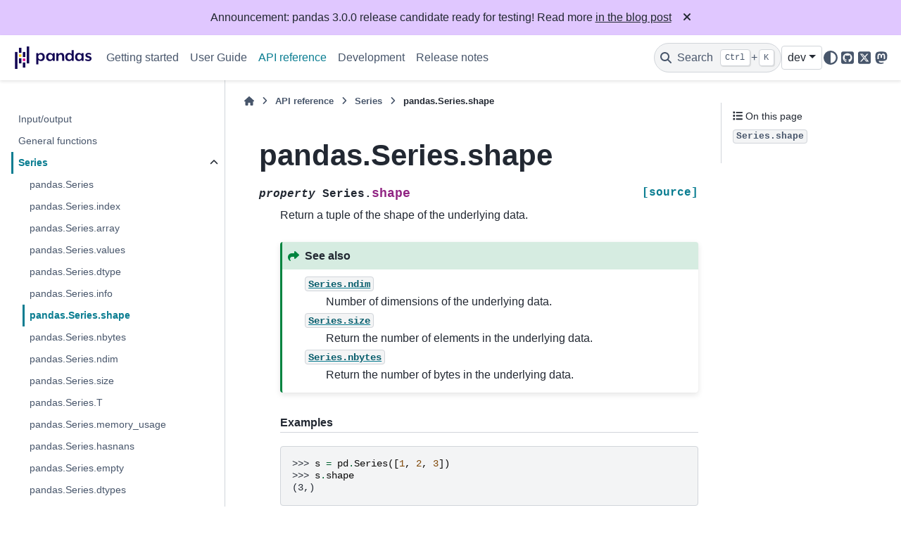

--- FILE ---
content_type: text/html
request_url: https://pandas.pydata.org/docs/dev/reference/api/pandas.Series.shape.html
body_size: 8168
content:

<!DOCTYPE html>


<html lang="en" data-content_root="../../" >

  <head>
    <meta charset="utf-8" />
    <meta name="viewport" content="width=device-width, initial-scale=1.0" /><meta name="viewport" content="width=device-width, initial-scale=1" />

    <title>pandas.Series.shape &#8212; pandas 3.0.0rc2+12.g60ff5221a0 documentation</title>
  
  
  
  <script data-cfasync="false">
    document.documentElement.dataset.mode = localStorage.getItem("mode") || "";
    document.documentElement.dataset.theme = localStorage.getItem("theme") || "";
  </script>
  <!--
    this give us a css class that will be invisible only if js is disabled
  -->
  <noscript>
    <style>
      .pst-js-only { display: none !important; }

    </style>
  </noscript>
  
  <!-- Loaded before other Sphinx assets -->
  <link href="../../_static/styles/theme.css?digest=956a7be408686d7d6a7b" rel="stylesheet" />
<link href="../../_static/styles/pydata-sphinx-theme.css?digest=956a7be408686d7d6a7b" rel="stylesheet" />

    <link rel="stylesheet" type="text/css" href="../../_static/pygments.css?v=03e43079" />
    <link rel="stylesheet" type="text/css" href="../../_static/plot_directive.css" />
    <link rel="stylesheet" type="text/css" href="../../_static/copybutton.css?v=76b2166b" />
    <link rel="stylesheet" type="text/css" href="../../_static/sphinx-design.min.css?v=95c83b7e" />
    <link rel="stylesheet" type="text/css" href="../../_static/css/getting_started.css?v=8d8a0ed4" />
    <link rel="stylesheet" type="text/css" href="../../_static/css/pandas.css?v=b7db95b1" />
  
  <!-- So that users can add custom icons -->
  <script src="../../_static/scripts/fontawesome.js?digest=956a7be408686d7d6a7b"></script>
  <!-- Pre-loaded scripts that we'll load fully later -->
  <link rel="preload" as="script" href="../../_static/scripts/bootstrap.js?digest=956a7be408686d7d6a7b" />
<link rel="preload" as="script" href="../../_static/scripts/pydata-sphinx-theme.js?digest=956a7be408686d7d6a7b" />

    <script src="../../_static/documentation_options.js?v=2cefe129"></script>
    <script src="../../_static/doctools.js?v=9bcbadda"></script>
    <script src="../../_static/sphinx_highlight.js?v=dc90522c"></script>
    <script src="../../_static/clipboard.min.js?v=a7894cd8"></script>
    <script src="../../_static/copybutton.js?v=f281be69"></script>
    <script src="../../_static/design-tabs.js?v=f930bc37"></script>
    <script data-domain="pandas.pydata.org" defer="defer" src="https://views.scientific-python.org/js/script.js"></script>
    <script src="https://cdn.jsdelivr.net/npm/@jupyter-widgets/html-manager@^1.0.1/dist/embed-amd.js"></script>
    <script>DOCUMENTATION_OPTIONS.pagename = 'reference/api/pandas.Series.shape';</script>
    <script>
        DOCUMENTATION_OPTIONS.theme_version = '0.16.1';
        DOCUMENTATION_OPTIONS.theme_switcher_json_url = 'https://pandas.pydata.org/versions.json';
        DOCUMENTATION_OPTIONS.theme_switcher_version_match = 'dev';
        DOCUMENTATION_OPTIONS.show_version_warning_banner =
            false;
        </script>
    <link rel="icon" href="../../_static/favicon.ico"/>
    <link rel="index" title="Index" href="../../genindex.html" />
    <link rel="search" title="Search" href="../../search.html" />
    <link rel="next" title="pandas.Series.nbytes" href="pandas.Series.nbytes.html" />
    <link rel="prev" title="pandas.Series.info" href="pandas.Series.info.html" />
  <meta name="viewport" content="width=device-width, initial-scale=1"/>
  <meta name="docsearch:language" content="en"/>
  <meta name="docsearch:version" content="3.0.0rc2+12.g60ff5221a0" />
  </head>
  
  
  <body data-bs-spy="scroll" data-bs-target=".bd-toc-nav" data-offset="180" data-bs-root-margin="0px 0px -60%" data-default-mode="">

  
  
  <div id="pst-skip-link" class="skip-link d-print-none"><a href="#main-content">Skip to main content</a></div>
  
  <div id="pst-scroll-pixel-helper"></div>
  
  <button type="button" class="btn rounded-pill" id="pst-back-to-top">
    <i class="fa-solid fa-arrow-up"></i>Back to top</button>

  
  <dialog id="pst-search-dialog">
    
<form class="bd-search d-flex align-items-center"
      action="../../search.html"
      method="get">
  <i class="fa-solid fa-magnifying-glass"></i>
  <input type="search"
         class="form-control"
         name="q"
         placeholder="Search the docs ..."
         aria-label="Search the docs ..."
         autocomplete="off"
         autocorrect="off"
         autocapitalize="off"
         spellcheck="false"/>
  <span class="search-button__kbd-shortcut"><kbd class="kbd-shortcut__modifier">Ctrl</kbd>+<kbd>K</kbd></span>
</form>
  </dialog>

  <div class="pst-async-banner-revealer d-none">
  <aside id="bd-header-version-warning" class="d-none d-print-none" aria-label="Version warning"></aside>
  <aside class="bd-header-announcement d-print-none d-none" aria-label="Announcement" data-pst-announcement-url="https://raw.githubusercontent.com/pandas-dev/pandas/main/doc/_templates/docs-announcement-banner.html"></aside>
</div>

  
    <header class="bd-header navbar navbar-expand-lg bd-navbar d-print-none">
<div class="bd-header__inner bd-page-width">
  <button class="pst-navbar-icon sidebar-toggle primary-toggle" aria-label="Site navigation">
    <span class="fa-solid fa-bars"></span>
  </button>
  
  
  <div class=" navbar-header-items__start">
    
      <div class="navbar-item">

  
    
  

<a class="navbar-brand logo" href="../../index.html">
  
  
  
  
  
    
    
      
    
    
    <img src="../../_static/pandas.svg" class="logo__image only-light" alt="pandas 3.0.0rc2+12.g60ff5221a0 documentation - Home"/>
    <img src="https://pandas.pydata.org/static/img/pandas_white.svg" class="logo__image only-dark pst-js-only" alt="pandas 3.0.0rc2+12.g60ff5221a0 documentation - Home"/>
  
  
</a></div>
    
  </div>
  
  <div class=" navbar-header-items">
    
    <div class="me-auto navbar-header-items__center">
      
        <div class="navbar-item">
<nav>
  <ul class="bd-navbar-elements navbar-nav">
    
<li class="nav-item ">
  <a class="nav-link nav-internal" href="../../getting_started/index.html">
    Getting started
  </a>
</li>


<li class="nav-item ">
  <a class="nav-link nav-internal" href="../../user_guide/index.html">
    User Guide
  </a>
</li>


<li class="nav-item current active">
  <a class="nav-link nav-internal" href="../index.html">
    API reference
  </a>
</li>


<li class="nav-item ">
  <a class="nav-link nav-internal" href="../../development/index.html">
    Development
  </a>
</li>


<li class="nav-item ">
  <a class="nav-link nav-internal" href="../../whatsnew/index.html">
    Release notes
  </a>
</li>

  </ul>
</nav></div>
      
    </div>
    
    
    <div class="navbar-header-items__end">
      
        <div class="navbar-item navbar-persistent--container">
          

<button class="btn search-button-field search-button__button pst-js-only" title="Search" aria-label="Search" data-bs-placement="bottom" data-bs-toggle="tooltip">
 <i class="fa-solid fa-magnifying-glass"></i>
 <span class="search-button__default-text">Search</span>
 <span class="search-button__kbd-shortcut"><kbd class="kbd-shortcut__modifier">Ctrl</kbd>+<kbd class="kbd-shortcut__modifier">K</kbd></span>
</button>
        </div>
      
      
        <div class="navbar-item">
<div class="version-switcher__container dropdown pst-js-only">
  <button id="pst-version-switcher-button-2"
    type="button"
    class="version-switcher__button btn btn-sm dropdown-toggle"
    data-bs-toggle="dropdown"
    aria-haspopup="listbox"
    aria-controls="pst-version-switcher-list-2"
    aria-label="Version switcher list"
  >
    Choose version  <!-- this text may get changed later by javascript -->
    <span class="caret"></span>
  </button>
  <div id="pst-version-switcher-list-2"
    class="version-switcher__menu dropdown-menu list-group-flush py-0"
    role="listbox" aria-labelledby="pst-version-switcher-button-2">
    <!-- dropdown will be populated by javascript on page load -->
  </div>
</div></div>
      
        <div class="navbar-item">

<button class="btn btn-sm nav-link pst-navbar-icon theme-switch-button pst-js-only" aria-label="Color mode" data-bs-title="Color mode"  data-bs-placement="bottom" data-bs-toggle="tooltip">
  <i class="theme-switch fa-solid fa-sun                fa-lg" data-mode="light" title="Light"></i>
  <i class="theme-switch fa-solid fa-moon               fa-lg" data-mode="dark"  title="Dark"></i>
  <i class="theme-switch fa-solid fa-circle-half-stroke fa-lg" data-mode="auto"  title="System Settings"></i>
</button></div>
      
        <div class="navbar-item"><ul class="navbar-icon-links"
    aria-label="Icon Links">
        <li class="nav-item">
          
          
          
          
          
          
          
          
          <a href="https://github.com/pandas-dev/pandas" title="GitHub" class="nav-link pst-navbar-icon" rel="noopener" target="_blank" data-bs-toggle="tooltip" data-bs-placement="bottom"><i class="fa-brands fa-square-github fa-lg" aria-hidden="true"></i>
            <span class="sr-only">GitHub</span></a>
        </li>
        <li class="nav-item">
          
          
          
          
          
          
          
          
          <a href="https://x.com/pandas_dev" title="X" class="nav-link pst-navbar-icon" rel="noopener" target="_blank" data-bs-toggle="tooltip" data-bs-placement="bottom"><i class="fa-brands fa-square-x-twitter fa-lg" aria-hidden="true"></i>
            <span class="sr-only">X</span></a>
        </li>
        <li class="nav-item">
          
          
          
          
          
          
          
          
          <a href="https://fosstodon.org/@pandas_dev" title="Mastodon" class="nav-link pst-navbar-icon" rel="noopener" target="_blank" data-bs-toggle="tooltip" data-bs-placement="bottom"><i class="fa-brands fa-mastodon fa-lg" aria-hidden="true"></i>
            <span class="sr-only">Mastodon</span></a>
        </li>
</ul></div>
      
    </div>
    
  </div>
  
  
    <div class="navbar-persistent--mobile">

<button class="btn search-button-field search-button__button pst-js-only" title="Search" aria-label="Search" data-bs-placement="bottom" data-bs-toggle="tooltip">
 <i class="fa-solid fa-magnifying-glass"></i>
 <span class="search-button__default-text">Search</span>
 <span class="search-button__kbd-shortcut"><kbd class="kbd-shortcut__modifier">Ctrl</kbd>+<kbd class="kbd-shortcut__modifier">K</kbd></span>
</button>
    </div>
  

  
    <button class="pst-navbar-icon sidebar-toggle secondary-toggle" aria-label="On this page">
      <span class="fa-solid fa-outdent"></span>
    </button>
  
</div>

    </header>
  

  <div class="bd-container">
    <div class="bd-container__inner bd-page-width">
      
      
      
      <dialog id="pst-primary-sidebar-modal"></dialog>
      <div id="pst-primary-sidebar" class="bd-sidebar-primary bd-sidebar">
        

  
  <div class="sidebar-header-items sidebar-primary__section">
    
    
      <div class="sidebar-header-items__center">
        
          
          
            <div class="navbar-item">
<nav>
  <ul class="bd-navbar-elements navbar-nav">
    
<li class="nav-item ">
  <a class="nav-link nav-internal" href="../../getting_started/index.html">
    Getting started
  </a>
</li>


<li class="nav-item ">
  <a class="nav-link nav-internal" href="../../user_guide/index.html">
    User Guide
  </a>
</li>


<li class="nav-item current active">
  <a class="nav-link nav-internal" href="../index.html">
    API reference
  </a>
</li>


<li class="nav-item ">
  <a class="nav-link nav-internal" href="../../development/index.html">
    Development
  </a>
</li>


<li class="nav-item ">
  <a class="nav-link nav-internal" href="../../whatsnew/index.html">
    Release notes
  </a>
</li>

  </ul>
</nav></div>
          
        
      </div>
    
    
    
      <div class="sidebar-header-items__end">
        
          <div class="navbar-item">
<div class="version-switcher__container dropdown pst-js-only">
  <button id="pst-version-switcher-button-3"
    type="button"
    class="version-switcher__button btn btn-sm dropdown-toggle"
    data-bs-toggle="dropdown"
    aria-haspopup="listbox"
    aria-controls="pst-version-switcher-list-3"
    aria-label="Version switcher list"
  >
    Choose version  <!-- this text may get changed later by javascript -->
    <span class="caret"></span>
  </button>
  <div id="pst-version-switcher-list-3"
    class="version-switcher__menu dropdown-menu list-group-flush py-0"
    role="listbox" aria-labelledby="pst-version-switcher-button-3">
    <!-- dropdown will be populated by javascript on page load -->
  </div>
</div></div>
        
          <div class="navbar-item">

<button class="btn btn-sm nav-link pst-navbar-icon theme-switch-button pst-js-only" aria-label="Color mode" data-bs-title="Color mode"  data-bs-placement="bottom" data-bs-toggle="tooltip">
  <i class="theme-switch fa-solid fa-sun                fa-lg" data-mode="light" title="Light"></i>
  <i class="theme-switch fa-solid fa-moon               fa-lg" data-mode="dark"  title="Dark"></i>
  <i class="theme-switch fa-solid fa-circle-half-stroke fa-lg" data-mode="auto"  title="System Settings"></i>
</button></div>
        
          <div class="navbar-item"><ul class="navbar-icon-links"
    aria-label="Icon Links">
        <li class="nav-item">
          
          
          
          
          
          
          
          
          <a href="https://github.com/pandas-dev/pandas" title="GitHub" class="nav-link pst-navbar-icon" rel="noopener" target="_blank" data-bs-toggle="tooltip" data-bs-placement="bottom"><i class="fa-brands fa-square-github fa-lg" aria-hidden="true"></i>
            <span class="sr-only">GitHub</span></a>
        </li>
        <li class="nav-item">
          
          
          
          
          
          
          
          
          <a href="https://x.com/pandas_dev" title="X" class="nav-link pst-navbar-icon" rel="noopener" target="_blank" data-bs-toggle="tooltip" data-bs-placement="bottom"><i class="fa-brands fa-square-x-twitter fa-lg" aria-hidden="true"></i>
            <span class="sr-only">X</span></a>
        </li>
        <li class="nav-item">
          
          
          
          
          
          
          
          
          <a href="https://fosstodon.org/@pandas_dev" title="Mastodon" class="nav-link pst-navbar-icon" rel="noopener" target="_blank" data-bs-toggle="tooltip" data-bs-placement="bottom"><i class="fa-brands fa-mastodon fa-lg" aria-hidden="true"></i>
            <span class="sr-only">Mastodon</span></a>
        </li>
</ul></div>
        
      </div>
    
  </div>
  
    <div class="sidebar-primary-items__start sidebar-primary__section">
        <div class="sidebar-primary-item"><nav class="bd-links" id="bd-docs-nav" aria-label="Main navigation">
  <div class="bd-toc-item navbar-nav">
    
    <ul class="current nav bd-sidenav">
<li class="toctree-l1"><a class="reference internal" href="../io.html">Input/output</a></li>
<li class="toctree-l1"><a class="reference internal" href="../general_functions.html">General functions</a></li>
<li class="toctree-l1 current active has-children"><a class="reference internal" href="../series.html">Series</a><details open="open"><summary><span class="toctree-toggle" role="presentation"><i class="fa-solid fa-chevron-down"></i></span></summary><ul class="current">
<li class="toctree-l2"><a class="reference internal" href="pandas.Series.html">pandas.Series</a></li>
<li class="toctree-l2"><a class="reference internal" href="pandas.Series.index.html">pandas.Series.index</a></li>
<li class="toctree-l2"><a class="reference internal" href="pandas.Series.array.html">pandas.Series.array</a></li>
<li class="toctree-l2"><a class="reference internal" href="pandas.Series.values.html">pandas.Series.values</a></li>
<li class="toctree-l2"><a class="reference internal" href="pandas.Series.dtype.html">pandas.Series.dtype</a></li>
<li class="toctree-l2"><a class="reference internal" href="pandas.Series.info.html">pandas.Series.info</a></li>
<li class="toctree-l2 current active"><a class="current reference internal" href="#">pandas.Series.shape</a></li>
<li class="toctree-l2"><a class="reference internal" href="pandas.Series.nbytes.html">pandas.Series.nbytes</a></li>
<li class="toctree-l2"><a class="reference internal" href="pandas.Series.ndim.html">pandas.Series.ndim</a></li>
<li class="toctree-l2"><a class="reference internal" href="pandas.Series.size.html">pandas.Series.size</a></li>
<li class="toctree-l2"><a class="reference internal" href="pandas.Series.T.html">pandas.Series.T</a></li>
<li class="toctree-l2"><a class="reference internal" href="pandas.Series.memory_usage.html">pandas.Series.memory_usage</a></li>
<li class="toctree-l2"><a class="reference internal" href="pandas.Series.hasnans.html">pandas.Series.hasnans</a></li>
<li class="toctree-l2"><a class="reference internal" href="pandas.Series.empty.html">pandas.Series.empty</a></li>
<li class="toctree-l2"><a class="reference internal" href="pandas.Series.dtypes.html">pandas.Series.dtypes</a></li>
<li class="toctree-l2"><a class="reference internal" href="pandas.Series.name.html">pandas.Series.name</a></li>
<li class="toctree-l2"><a class="reference internal" href="pandas.Series.flags.html">pandas.Series.flags</a></li>
<li class="toctree-l2"><a class="reference internal" href="pandas.Series.set_flags.html">pandas.Series.set_flags</a></li>
<li class="toctree-l2"><a class="reference internal" href="pandas.Series.astype.html">pandas.Series.astype</a></li>
<li class="toctree-l2"><a class="reference internal" href="pandas.Series.convert_dtypes.html">pandas.Series.convert_dtypes</a></li>
<li class="toctree-l2"><a class="reference internal" href="pandas.Series.infer_objects.html">pandas.Series.infer_objects</a></li>
<li class="toctree-l2"><a class="reference internal" href="pandas.Series.copy.html">pandas.Series.copy</a></li>
<li class="toctree-l2"><a class="reference internal" href="pandas.Series.to_numpy.html">pandas.Series.to_numpy</a></li>
<li class="toctree-l2"><a class="reference internal" href="pandas.Series.to_period.html">pandas.Series.to_period</a></li>
<li class="toctree-l2"><a class="reference internal" href="pandas.Series.to_timestamp.html">pandas.Series.to_timestamp</a></li>
<li class="toctree-l2"><a class="reference internal" href="pandas.Series.to_list.html">pandas.Series.to_list</a></li>
<li class="toctree-l2"><a class="reference internal" href="pandas.Series.__array__.html">pandas.Series.__array__</a></li>
<li class="toctree-l2"><a class="reference internal" href="pandas.Series.get.html">pandas.Series.get</a></li>
<li class="toctree-l2"><a class="reference internal" href="pandas.Series.at.html">pandas.Series.at</a></li>
<li class="toctree-l2"><a class="reference internal" href="pandas.Series.iat.html">pandas.Series.iat</a></li>
<li class="toctree-l2"><a class="reference internal" href="pandas.Series.loc.html">pandas.Series.loc</a></li>
<li class="toctree-l2"><a class="reference internal" href="pandas.Series.iloc.html">pandas.Series.iloc</a></li>
<li class="toctree-l2"><a class="reference internal" href="pandas.Series.__iter__.html">pandas.Series.__iter__</a></li>
<li class="toctree-l2"><a class="reference internal" href="pandas.Series.items.html">pandas.Series.items</a></li>
<li class="toctree-l2"><a class="reference internal" href="pandas.Series.keys.html">pandas.Series.keys</a></li>
<li class="toctree-l2"><a class="reference internal" href="pandas.Series.pop.html">pandas.Series.pop</a></li>
<li class="toctree-l2"><a class="reference internal" href="pandas.Series.item.html">pandas.Series.item</a></li>
<li class="toctree-l2"><a class="reference internal" href="pandas.Series.xs.html">pandas.Series.xs</a></li>
<li class="toctree-l2"><a class="reference internal" href="pandas.Series.add.html">pandas.Series.add</a></li>
<li class="toctree-l2"><a class="reference internal" href="pandas.Series.sub.html">pandas.Series.sub</a></li>
<li class="toctree-l2"><a class="reference internal" href="pandas.Series.mul.html">pandas.Series.mul</a></li>
<li class="toctree-l2"><a class="reference internal" href="pandas.Series.div.html">pandas.Series.div</a></li>
<li class="toctree-l2"><a class="reference internal" href="pandas.Series.truediv.html">pandas.Series.truediv</a></li>
<li class="toctree-l2"><a class="reference internal" href="pandas.Series.floordiv.html">pandas.Series.floordiv</a></li>
<li class="toctree-l2"><a class="reference internal" href="pandas.Series.mod.html">pandas.Series.mod</a></li>
<li class="toctree-l2"><a class="reference internal" href="pandas.Series.pow.html">pandas.Series.pow</a></li>
<li class="toctree-l2"><a class="reference internal" href="pandas.Series.radd.html">pandas.Series.radd</a></li>
<li class="toctree-l2"><a class="reference internal" href="pandas.Series.rsub.html">pandas.Series.rsub</a></li>
<li class="toctree-l2"><a class="reference internal" href="pandas.Series.rmul.html">pandas.Series.rmul</a></li>
<li class="toctree-l2"><a class="reference internal" href="pandas.Series.rdiv.html">pandas.Series.rdiv</a></li>
<li class="toctree-l2"><a class="reference internal" href="pandas.Series.rtruediv.html">pandas.Series.rtruediv</a></li>
<li class="toctree-l2"><a class="reference internal" href="pandas.Series.rfloordiv.html">pandas.Series.rfloordiv</a></li>
<li class="toctree-l2"><a class="reference internal" href="pandas.Series.rmod.html">pandas.Series.rmod</a></li>
<li class="toctree-l2"><a class="reference internal" href="pandas.Series.rpow.html">pandas.Series.rpow</a></li>
<li class="toctree-l2"><a class="reference internal" href="pandas.Series.combine.html">pandas.Series.combine</a></li>
<li class="toctree-l2"><a class="reference internal" href="pandas.Series.combine_first.html">pandas.Series.combine_first</a></li>
<li class="toctree-l2"><a class="reference internal" href="pandas.Series.round.html">pandas.Series.round</a></li>
<li class="toctree-l2"><a class="reference internal" href="pandas.Series.lt.html">pandas.Series.lt</a></li>
<li class="toctree-l2"><a class="reference internal" href="pandas.Series.gt.html">pandas.Series.gt</a></li>
<li class="toctree-l2"><a class="reference internal" href="pandas.Series.le.html">pandas.Series.le</a></li>
<li class="toctree-l2"><a class="reference internal" href="pandas.Series.ge.html">pandas.Series.ge</a></li>
<li class="toctree-l2"><a class="reference internal" href="pandas.Series.ne.html">pandas.Series.ne</a></li>
<li class="toctree-l2"><a class="reference internal" href="pandas.Series.eq.html">pandas.Series.eq</a></li>
<li class="toctree-l2"><a class="reference internal" href="pandas.Series.product.html">pandas.Series.product</a></li>
<li class="toctree-l2"><a class="reference internal" href="pandas.Series.dot.html">pandas.Series.dot</a></li>
<li class="toctree-l2"><a class="reference internal" href="pandas.Series.apply.html">pandas.Series.apply</a></li>
<li class="toctree-l2"><a class="reference internal" href="pandas.Series.agg.html">pandas.Series.agg</a></li>
<li class="toctree-l2"><a class="reference internal" href="pandas.Series.aggregate.html">pandas.Series.aggregate</a></li>
<li class="toctree-l2"><a class="reference internal" href="pandas.Series.transform.html">pandas.Series.transform</a></li>
<li class="toctree-l2"><a class="reference internal" href="pandas.Series.map.html">pandas.Series.map</a></li>
<li class="toctree-l2"><a class="reference internal" href="pandas.Series.groupby.html">pandas.Series.groupby</a></li>
<li class="toctree-l2"><a class="reference internal" href="pandas.Series.rolling.html">pandas.Series.rolling</a></li>
<li class="toctree-l2"><a class="reference internal" href="pandas.Series.expanding.html">pandas.Series.expanding</a></li>
<li class="toctree-l2"><a class="reference internal" href="pandas.Series.ewm.html">pandas.Series.ewm</a></li>
<li class="toctree-l2"><a class="reference internal" href="pandas.Series.pipe.html">pandas.Series.pipe</a></li>
<li class="toctree-l2"><a class="reference internal" href="pandas.Series.abs.html">pandas.Series.abs</a></li>
<li class="toctree-l2"><a class="reference internal" href="pandas.Series.all.html">pandas.Series.all</a></li>
<li class="toctree-l2"><a class="reference internal" href="pandas.Series.any.html">pandas.Series.any</a></li>
<li class="toctree-l2"><a class="reference internal" href="pandas.Series.autocorr.html">pandas.Series.autocorr</a></li>
<li class="toctree-l2"><a class="reference internal" href="pandas.Series.between.html">pandas.Series.between</a></li>
<li class="toctree-l2"><a class="reference internal" href="pandas.Series.clip.html">pandas.Series.clip</a></li>
<li class="toctree-l2"><a class="reference internal" href="pandas.Series.corr.html">pandas.Series.corr</a></li>
<li class="toctree-l2"><a class="reference internal" href="pandas.Series.count.html">pandas.Series.count</a></li>
<li class="toctree-l2"><a class="reference internal" href="pandas.Series.cov.html">pandas.Series.cov</a></li>
<li class="toctree-l2"><a class="reference internal" href="pandas.Series.cummax.html">pandas.Series.cummax</a></li>
<li class="toctree-l2"><a class="reference internal" href="pandas.Series.cummin.html">pandas.Series.cummin</a></li>
<li class="toctree-l2"><a class="reference internal" href="pandas.Series.cumprod.html">pandas.Series.cumprod</a></li>
<li class="toctree-l2"><a class="reference internal" href="pandas.Series.cumsum.html">pandas.Series.cumsum</a></li>
<li class="toctree-l2"><a class="reference internal" href="pandas.Series.describe.html">pandas.Series.describe</a></li>
<li class="toctree-l2"><a class="reference internal" href="pandas.Series.diff.html">pandas.Series.diff</a></li>
<li class="toctree-l2"><a class="reference internal" href="pandas.Series.factorize.html">pandas.Series.factorize</a></li>
<li class="toctree-l2"><a class="reference internal" href="pandas.Series.kurt.html">pandas.Series.kurt</a></li>
<li class="toctree-l2"><a class="reference internal" href="pandas.Series.max.html">pandas.Series.max</a></li>
<li class="toctree-l2"><a class="reference internal" href="pandas.Series.mean.html">pandas.Series.mean</a></li>
<li class="toctree-l2"><a class="reference internal" href="pandas.Series.median.html">pandas.Series.median</a></li>
<li class="toctree-l2"><a class="reference internal" href="pandas.Series.min.html">pandas.Series.min</a></li>
<li class="toctree-l2"><a class="reference internal" href="pandas.Series.mode.html">pandas.Series.mode</a></li>
<li class="toctree-l2"><a class="reference internal" href="pandas.Series.nlargest.html">pandas.Series.nlargest</a></li>
<li class="toctree-l2"><a class="reference internal" href="pandas.Series.nsmallest.html">pandas.Series.nsmallest</a></li>
<li class="toctree-l2"><a class="reference internal" href="pandas.Series.pct_change.html">pandas.Series.pct_change</a></li>
<li class="toctree-l2"><a class="reference internal" href="pandas.Series.prod.html">pandas.Series.prod</a></li>
<li class="toctree-l2"><a class="reference internal" href="pandas.Series.quantile.html">pandas.Series.quantile</a></li>
<li class="toctree-l2"><a class="reference internal" href="pandas.Series.rank.html">pandas.Series.rank</a></li>
<li class="toctree-l2"><a class="reference internal" href="pandas.Series.sem.html">pandas.Series.sem</a></li>
<li class="toctree-l2"><a class="reference internal" href="pandas.Series.skew.html">pandas.Series.skew</a></li>
<li class="toctree-l2"><a class="reference internal" href="pandas.Series.std.html">pandas.Series.std</a></li>
<li class="toctree-l2"><a class="reference internal" href="pandas.Series.sum.html">pandas.Series.sum</a></li>
<li class="toctree-l2"><a class="reference internal" href="pandas.Series.var.html">pandas.Series.var</a></li>
<li class="toctree-l2"><a class="reference internal" href="pandas.Series.kurtosis.html">pandas.Series.kurtosis</a></li>
<li class="toctree-l2"><a class="reference internal" href="pandas.Series.unique.html">pandas.Series.unique</a></li>
<li class="toctree-l2"><a class="reference internal" href="pandas.Series.nunique.html">pandas.Series.nunique</a></li>
<li class="toctree-l2"><a class="reference internal" href="pandas.Series.is_unique.html">pandas.Series.is_unique</a></li>
<li class="toctree-l2"><a class="reference internal" href="pandas.Series.is_monotonic_increasing.html">pandas.Series.is_monotonic_increasing</a></li>
<li class="toctree-l2"><a class="reference internal" href="pandas.Series.is_monotonic_decreasing.html">pandas.Series.is_monotonic_decreasing</a></li>
<li class="toctree-l2"><a class="reference internal" href="pandas.Series.value_counts.html">pandas.Series.value_counts</a></li>
<li class="toctree-l2"><a class="reference internal" href="pandas.Series.align.html">pandas.Series.align</a></li>
<li class="toctree-l2"><a class="reference internal" href="pandas.Series.case_when.html">pandas.Series.case_when</a></li>
<li class="toctree-l2"><a class="reference internal" href="pandas.Series.drop.html">pandas.Series.drop</a></li>
<li class="toctree-l2"><a class="reference internal" href="pandas.Series.droplevel.html">pandas.Series.droplevel</a></li>
<li class="toctree-l2"><a class="reference internal" href="pandas.Series.drop_duplicates.html">pandas.Series.drop_duplicates</a></li>
<li class="toctree-l2"><a class="reference internal" href="pandas.Series.duplicated.html">pandas.Series.duplicated</a></li>
<li class="toctree-l2"><a class="reference internal" href="pandas.Series.equals.html">pandas.Series.equals</a></li>
<li class="toctree-l2"><a class="reference internal" href="pandas.Series.head.html">pandas.Series.head</a></li>
<li class="toctree-l2"><a class="reference internal" href="pandas.Series.idxmax.html">pandas.Series.idxmax</a></li>
<li class="toctree-l2"><a class="reference internal" href="pandas.Series.idxmin.html">pandas.Series.idxmin</a></li>
<li class="toctree-l2"><a class="reference internal" href="pandas.Series.isin.html">pandas.Series.isin</a></li>
<li class="toctree-l2"><a class="reference internal" href="pandas.Series.reindex.html">pandas.Series.reindex</a></li>
<li class="toctree-l2"><a class="reference internal" href="pandas.Series.reindex_like.html">pandas.Series.reindex_like</a></li>
<li class="toctree-l2"><a class="reference internal" href="pandas.Series.rename.html">pandas.Series.rename</a></li>
<li class="toctree-l2"><a class="reference internal" href="pandas.Series.rename_axis.html">pandas.Series.rename_axis</a></li>
<li class="toctree-l2"><a class="reference internal" href="pandas.Series.reset_index.html">pandas.Series.reset_index</a></li>
<li class="toctree-l2"><a class="reference internal" href="pandas.Series.sample.html">pandas.Series.sample</a></li>
<li class="toctree-l2"><a class="reference internal" href="pandas.Series.set_axis.html">pandas.Series.set_axis</a></li>
<li class="toctree-l2"><a class="reference internal" href="pandas.Series.take.html">pandas.Series.take</a></li>
<li class="toctree-l2"><a class="reference internal" href="pandas.Series.tail.html">pandas.Series.tail</a></li>
<li class="toctree-l2"><a class="reference internal" href="pandas.Series.truncate.html">pandas.Series.truncate</a></li>
<li class="toctree-l2"><a class="reference internal" href="pandas.Series.where.html">pandas.Series.where</a></li>
<li class="toctree-l2"><a class="reference internal" href="pandas.Series.mask.html">pandas.Series.mask</a></li>
<li class="toctree-l2"><a class="reference internal" href="pandas.Series.add_prefix.html">pandas.Series.add_prefix</a></li>
<li class="toctree-l2"><a class="reference internal" href="pandas.Series.add_suffix.html">pandas.Series.add_suffix</a></li>
<li class="toctree-l2"><a class="reference internal" href="pandas.Series.filter.html">pandas.Series.filter</a></li>
<li class="toctree-l2"><a class="reference internal" href="pandas.Series.bfill.html">pandas.Series.bfill</a></li>
<li class="toctree-l2"><a class="reference internal" href="pandas.Series.dropna.html">pandas.Series.dropna</a></li>
<li class="toctree-l2"><a class="reference internal" href="pandas.Series.ffill.html">pandas.Series.ffill</a></li>
<li class="toctree-l2"><a class="reference internal" href="pandas.Series.fillna.html">pandas.Series.fillna</a></li>
<li class="toctree-l2"><a class="reference internal" href="pandas.Series.interpolate.html">pandas.Series.interpolate</a></li>
<li class="toctree-l2"><a class="reference internal" href="pandas.Series.isna.html">pandas.Series.isna</a></li>
<li class="toctree-l2"><a class="reference internal" href="pandas.Series.isnull.html">pandas.Series.isnull</a></li>
<li class="toctree-l2"><a class="reference internal" href="pandas.Series.notna.html">pandas.Series.notna</a></li>
<li class="toctree-l2"><a class="reference internal" href="pandas.Series.notnull.html">pandas.Series.notnull</a></li>
<li class="toctree-l2"><a class="reference internal" href="pandas.Series.replace.html">pandas.Series.replace</a></li>
<li class="toctree-l2"><a class="reference internal" href="pandas.Series.argsort.html">pandas.Series.argsort</a></li>
<li class="toctree-l2"><a class="reference internal" href="pandas.Series.argmin.html">pandas.Series.argmin</a></li>
<li class="toctree-l2"><a class="reference internal" href="pandas.Series.argmax.html">pandas.Series.argmax</a></li>
<li class="toctree-l2"><a class="reference internal" href="pandas.Series.reorder_levels.html">pandas.Series.reorder_levels</a></li>
<li class="toctree-l2"><a class="reference internal" href="pandas.Series.sort_values.html">pandas.Series.sort_values</a></li>
<li class="toctree-l2"><a class="reference internal" href="pandas.Series.sort_index.html">pandas.Series.sort_index</a></li>
<li class="toctree-l2"><a class="reference internal" href="pandas.Series.swaplevel.html">pandas.Series.swaplevel</a></li>
<li class="toctree-l2"><a class="reference internal" href="pandas.Series.unstack.html">pandas.Series.unstack</a></li>
<li class="toctree-l2"><a class="reference internal" href="pandas.Series.explode.html">pandas.Series.explode</a></li>
<li class="toctree-l2"><a class="reference internal" href="pandas.Series.searchsorted.html">pandas.Series.searchsorted</a></li>
<li class="toctree-l2"><a class="reference internal" href="pandas.Series.repeat.html">pandas.Series.repeat</a></li>
<li class="toctree-l2"><a class="reference internal" href="pandas.Series.squeeze.html">pandas.Series.squeeze</a></li>
<li class="toctree-l2"><a class="reference internal" href="pandas.Series.compare.html">pandas.Series.compare</a></li>
<li class="toctree-l2"><a class="reference internal" href="pandas.Series.update.html">pandas.Series.update</a></li>
<li class="toctree-l2"><a class="reference internal" href="pandas.Series.asfreq.html">pandas.Series.asfreq</a></li>
<li class="toctree-l2"><a class="reference internal" href="pandas.Series.asof.html">pandas.Series.asof</a></li>
<li class="toctree-l2"><a class="reference internal" href="pandas.Series.shift.html">pandas.Series.shift</a></li>
<li class="toctree-l2"><a class="reference internal" href="pandas.Series.first_valid_index.html">pandas.Series.first_valid_index</a></li>
<li class="toctree-l2"><a class="reference internal" href="pandas.Series.last_valid_index.html">pandas.Series.last_valid_index</a></li>
<li class="toctree-l2"><a class="reference internal" href="pandas.Series.resample.html">pandas.Series.resample</a></li>
<li class="toctree-l2"><a class="reference internal" href="pandas.Series.tz_convert.html">pandas.Series.tz_convert</a></li>
<li class="toctree-l2"><a class="reference internal" href="pandas.Series.tz_localize.html">pandas.Series.tz_localize</a></li>
<li class="toctree-l2"><a class="reference internal" href="pandas.Series.at_time.html">pandas.Series.at_time</a></li>
<li class="toctree-l2"><a class="reference internal" href="pandas.Series.between_time.html">pandas.Series.between_time</a></li>
<li class="toctree-l2"><a class="reference internal" href="pandas.Series.str.html">pandas.Series.str</a></li>
<li class="toctree-l2"><a class="reference internal" href="pandas.Series.cat.html">pandas.Series.cat</a></li>
<li class="toctree-l2"><a class="reference internal" href="pandas.Series.dt.html">pandas.Series.dt</a></li>
<li class="toctree-l2"><a class="reference internal" href="pandas.Series.sparse.html">pandas.Series.sparse</a></li>
<li class="toctree-l2"><a class="reference internal" href="pandas.DataFrame.sparse.html">pandas.DataFrame.sparse</a></li>
<li class="toctree-l2"><a class="reference internal" href="pandas.Index.str.html">pandas.Index.str</a></li>
<li class="toctree-l2"><a class="reference internal" href="pandas.Series.dt.date.html">pandas.Series.dt.date</a></li>
<li class="toctree-l2"><a class="reference internal" href="pandas.Series.dt.time.html">pandas.Series.dt.time</a></li>
<li class="toctree-l2"><a class="reference internal" href="pandas.Series.dt.timetz.html">pandas.Series.dt.timetz</a></li>
<li class="toctree-l2"><a class="reference internal" href="pandas.Series.dt.year.html">pandas.Series.dt.year</a></li>
<li class="toctree-l2"><a class="reference internal" href="pandas.Series.dt.month.html">pandas.Series.dt.month</a></li>
<li class="toctree-l2"><a class="reference internal" href="pandas.Series.dt.day.html">pandas.Series.dt.day</a></li>
<li class="toctree-l2"><a class="reference internal" href="pandas.Series.dt.hour.html">pandas.Series.dt.hour</a></li>
<li class="toctree-l2"><a class="reference internal" href="pandas.Series.dt.minute.html">pandas.Series.dt.minute</a></li>
<li class="toctree-l2"><a class="reference internal" href="pandas.Series.dt.second.html">pandas.Series.dt.second</a></li>
<li class="toctree-l2"><a class="reference internal" href="pandas.Series.dt.microsecond.html">pandas.Series.dt.microsecond</a></li>
<li class="toctree-l2"><a class="reference internal" href="pandas.Series.dt.nanosecond.html">pandas.Series.dt.nanosecond</a></li>
<li class="toctree-l2"><a class="reference internal" href="pandas.Series.dt.dayofweek.html">pandas.Series.dt.dayofweek</a></li>
<li class="toctree-l2"><a class="reference internal" href="pandas.Series.dt.day_of_week.html">pandas.Series.dt.day_of_week</a></li>
<li class="toctree-l2"><a class="reference internal" href="pandas.Series.dt.weekday.html">pandas.Series.dt.weekday</a></li>
<li class="toctree-l2"><a class="reference internal" href="pandas.Series.dt.dayofyear.html">pandas.Series.dt.dayofyear</a></li>
<li class="toctree-l2"><a class="reference internal" href="pandas.Series.dt.day_of_year.html">pandas.Series.dt.day_of_year</a></li>
<li class="toctree-l2"><a class="reference internal" href="pandas.Series.dt.days_in_month.html">pandas.Series.dt.days_in_month</a></li>
<li class="toctree-l2"><a class="reference internal" href="pandas.Series.dt.quarter.html">pandas.Series.dt.quarter</a></li>
<li class="toctree-l2"><a class="reference internal" href="pandas.Series.dt.is_month_start.html">pandas.Series.dt.is_month_start</a></li>
<li class="toctree-l2"><a class="reference internal" href="pandas.Series.dt.is_month_end.html">pandas.Series.dt.is_month_end</a></li>
<li class="toctree-l2"><a class="reference internal" href="pandas.Series.dt.is_quarter_start.html">pandas.Series.dt.is_quarter_start</a></li>
<li class="toctree-l2"><a class="reference internal" href="pandas.Series.dt.is_quarter_end.html">pandas.Series.dt.is_quarter_end</a></li>
<li class="toctree-l2"><a class="reference internal" href="pandas.Series.dt.is_year_start.html">pandas.Series.dt.is_year_start</a></li>
<li class="toctree-l2"><a class="reference internal" href="pandas.Series.dt.is_year_end.html">pandas.Series.dt.is_year_end</a></li>
<li class="toctree-l2"><a class="reference internal" href="pandas.Series.dt.is_leap_year.html">pandas.Series.dt.is_leap_year</a></li>
<li class="toctree-l2"><a class="reference internal" href="pandas.Series.dt.daysinmonth.html">pandas.Series.dt.daysinmonth</a></li>
<li class="toctree-l2"><a class="reference internal" href="pandas.Series.dt.days_in_month.html">pandas.Series.dt.days_in_month</a></li>
<li class="toctree-l2"><a class="reference internal" href="pandas.Series.dt.tz.html">pandas.Series.dt.tz</a></li>
<li class="toctree-l2"><a class="reference internal" href="pandas.Series.dt.freq.html">pandas.Series.dt.freq</a></li>
<li class="toctree-l2"><a class="reference internal" href="pandas.Series.dt.unit.html">pandas.Series.dt.unit</a></li>
<li class="toctree-l2"><a class="reference internal" href="pandas.Series.dt.isocalendar.html">pandas.Series.dt.isocalendar</a></li>
<li class="toctree-l2"><a class="reference internal" href="pandas.Series.dt.to_period.html">pandas.Series.dt.to_period</a></li>
<li class="toctree-l2"><a class="reference internal" href="pandas.Series.dt.to_pydatetime.html">pandas.Series.dt.to_pydatetime</a></li>
<li class="toctree-l2"><a class="reference internal" href="pandas.Series.dt.tz_localize.html">pandas.Series.dt.tz_localize</a></li>
<li class="toctree-l2"><a class="reference internal" href="pandas.Series.dt.tz_convert.html">pandas.Series.dt.tz_convert</a></li>
<li class="toctree-l2"><a class="reference internal" href="pandas.Series.dt.normalize.html">pandas.Series.dt.normalize</a></li>
<li class="toctree-l2"><a class="reference internal" href="pandas.Series.dt.strftime.html">pandas.Series.dt.strftime</a></li>
<li class="toctree-l2"><a class="reference internal" href="pandas.Series.dt.round.html">pandas.Series.dt.round</a></li>
<li class="toctree-l2"><a class="reference internal" href="pandas.Series.dt.floor.html">pandas.Series.dt.floor</a></li>
<li class="toctree-l2"><a class="reference internal" href="pandas.Series.dt.ceil.html">pandas.Series.dt.ceil</a></li>
<li class="toctree-l2"><a class="reference internal" href="pandas.Series.dt.month_name.html">pandas.Series.dt.month_name</a></li>
<li class="toctree-l2"><a class="reference internal" href="pandas.Series.dt.day_name.html">pandas.Series.dt.day_name</a></li>
<li class="toctree-l2"><a class="reference internal" href="pandas.Series.dt.as_unit.html">pandas.Series.dt.as_unit</a></li>
<li class="toctree-l2"><a class="reference internal" href="pandas.Series.dt.qyear.html">pandas.Series.dt.qyear</a></li>
<li class="toctree-l2"><a class="reference internal" href="pandas.Series.dt.start_time.html">pandas.Series.dt.start_time</a></li>
<li class="toctree-l2"><a class="reference internal" href="pandas.Series.dt.end_time.html">pandas.Series.dt.end_time</a></li>
<li class="toctree-l2"><a class="reference internal" href="pandas.Series.dt.days.html">pandas.Series.dt.days</a></li>
<li class="toctree-l2"><a class="reference internal" href="pandas.Series.dt.seconds.html">pandas.Series.dt.seconds</a></li>
<li class="toctree-l2"><a class="reference internal" href="pandas.Series.dt.microseconds.html">pandas.Series.dt.microseconds</a></li>
<li class="toctree-l2"><a class="reference internal" href="pandas.Series.dt.nanoseconds.html">pandas.Series.dt.nanoseconds</a></li>
<li class="toctree-l2"><a class="reference internal" href="pandas.Series.dt.components.html">pandas.Series.dt.components</a></li>
<li class="toctree-l2"><a class="reference internal" href="pandas.Series.dt.unit.html">pandas.Series.dt.unit</a></li>
<li class="toctree-l2"><a class="reference internal" href="pandas.Series.dt.to_pytimedelta.html">pandas.Series.dt.to_pytimedelta</a></li>
<li class="toctree-l2"><a class="reference internal" href="pandas.Series.dt.total_seconds.html">pandas.Series.dt.total_seconds</a></li>
<li class="toctree-l2"><a class="reference internal" href="pandas.Series.dt.as_unit.html">pandas.Series.dt.as_unit</a></li>
<li class="toctree-l2"><a class="reference internal" href="pandas.Series.str.capitalize.html">pandas.Series.str.capitalize</a></li>
<li class="toctree-l2"><a class="reference internal" href="pandas.Series.str.casefold.html">pandas.Series.str.casefold</a></li>
<li class="toctree-l2"><a class="reference internal" href="pandas.Series.str.cat.html">pandas.Series.str.cat</a></li>
<li class="toctree-l2"><a class="reference internal" href="pandas.Series.str.center.html">pandas.Series.str.center</a></li>
<li class="toctree-l2"><a class="reference internal" href="pandas.Series.str.contains.html">pandas.Series.str.contains</a></li>
<li class="toctree-l2"><a class="reference internal" href="pandas.Series.str.count.html">pandas.Series.str.count</a></li>
<li class="toctree-l2"><a class="reference internal" href="pandas.Series.str.decode.html">pandas.Series.str.decode</a></li>
<li class="toctree-l2"><a class="reference internal" href="pandas.Series.str.encode.html">pandas.Series.str.encode</a></li>
<li class="toctree-l2"><a class="reference internal" href="pandas.Series.str.endswith.html">pandas.Series.str.endswith</a></li>
<li class="toctree-l2"><a class="reference internal" href="pandas.Series.str.extract.html">pandas.Series.str.extract</a></li>
<li class="toctree-l2"><a class="reference internal" href="pandas.Series.str.extractall.html">pandas.Series.str.extractall</a></li>
<li class="toctree-l2"><a class="reference internal" href="pandas.Series.str.find.html">pandas.Series.str.find</a></li>
<li class="toctree-l2"><a class="reference internal" href="pandas.Series.str.findall.html">pandas.Series.str.findall</a></li>
<li class="toctree-l2"><a class="reference internal" href="pandas.Series.str.fullmatch.html">pandas.Series.str.fullmatch</a></li>
<li class="toctree-l2"><a class="reference internal" href="pandas.Series.str.get.html">pandas.Series.str.get</a></li>
<li class="toctree-l2"><a class="reference internal" href="pandas.Series.str.index.html">pandas.Series.str.index</a></li>
<li class="toctree-l2"><a class="reference internal" href="pandas.Series.str.isascii.html">pandas.Series.str.isascii</a></li>
<li class="toctree-l2"><a class="reference internal" href="pandas.Series.str.join.html">pandas.Series.str.join</a></li>
<li class="toctree-l2"><a class="reference internal" href="pandas.Series.str.len.html">pandas.Series.str.len</a></li>
<li class="toctree-l2"><a class="reference internal" href="pandas.Series.str.ljust.html">pandas.Series.str.ljust</a></li>
<li class="toctree-l2"><a class="reference internal" href="pandas.Series.str.lower.html">pandas.Series.str.lower</a></li>
<li class="toctree-l2"><a class="reference internal" href="pandas.Series.str.lstrip.html">pandas.Series.str.lstrip</a></li>
<li class="toctree-l2"><a class="reference internal" href="pandas.Series.str.match.html">pandas.Series.str.match</a></li>
<li class="toctree-l2"><a class="reference internal" href="pandas.Series.str.normalize.html">pandas.Series.str.normalize</a></li>
<li class="toctree-l2"><a class="reference internal" href="pandas.Series.str.pad.html">pandas.Series.str.pad</a></li>
<li class="toctree-l2"><a class="reference internal" href="pandas.Series.str.partition.html">pandas.Series.str.partition</a></li>
<li class="toctree-l2"><a class="reference internal" href="pandas.Series.str.removeprefix.html">pandas.Series.str.removeprefix</a></li>
<li class="toctree-l2"><a class="reference internal" href="pandas.Series.str.removesuffix.html">pandas.Series.str.removesuffix</a></li>
<li class="toctree-l2"><a class="reference internal" href="pandas.Series.str.repeat.html">pandas.Series.str.repeat</a></li>
<li class="toctree-l2"><a class="reference internal" href="pandas.Series.str.replace.html">pandas.Series.str.replace</a></li>
<li class="toctree-l2"><a class="reference internal" href="pandas.Series.str.rfind.html">pandas.Series.str.rfind</a></li>
<li class="toctree-l2"><a class="reference internal" href="pandas.Series.str.rindex.html">pandas.Series.str.rindex</a></li>
<li class="toctree-l2"><a class="reference internal" href="pandas.Series.str.rjust.html">pandas.Series.str.rjust</a></li>
<li class="toctree-l2"><a class="reference internal" href="pandas.Series.str.rpartition.html">pandas.Series.str.rpartition</a></li>
<li class="toctree-l2"><a class="reference internal" href="pandas.Series.str.rstrip.html">pandas.Series.str.rstrip</a></li>
<li class="toctree-l2"><a class="reference internal" href="pandas.Series.str.slice.html">pandas.Series.str.slice</a></li>
<li class="toctree-l2"><a class="reference internal" href="pandas.Series.str.slice_replace.html">pandas.Series.str.slice_replace</a></li>
<li class="toctree-l2"><a class="reference internal" href="pandas.Series.str.split.html">pandas.Series.str.split</a></li>
<li class="toctree-l2"><a class="reference internal" href="pandas.Series.str.rsplit.html">pandas.Series.str.rsplit</a></li>
<li class="toctree-l2"><a class="reference internal" href="pandas.Series.str.startswith.html">pandas.Series.str.startswith</a></li>
<li class="toctree-l2"><a class="reference internal" href="pandas.Series.str.strip.html">pandas.Series.str.strip</a></li>
<li class="toctree-l2"><a class="reference internal" href="pandas.Series.str.swapcase.html">pandas.Series.str.swapcase</a></li>
<li class="toctree-l2"><a class="reference internal" href="pandas.Series.str.title.html">pandas.Series.str.title</a></li>
<li class="toctree-l2"><a class="reference internal" href="pandas.Series.str.translate.html">pandas.Series.str.translate</a></li>
<li class="toctree-l2"><a class="reference internal" href="pandas.Series.str.upper.html">pandas.Series.str.upper</a></li>
<li class="toctree-l2"><a class="reference internal" href="pandas.Series.str.wrap.html">pandas.Series.str.wrap</a></li>
<li class="toctree-l2"><a class="reference internal" href="pandas.Series.str.zfill.html">pandas.Series.str.zfill</a></li>
<li class="toctree-l2"><a class="reference internal" href="pandas.Series.str.isalnum.html">pandas.Series.str.isalnum</a></li>
<li class="toctree-l2"><a class="reference internal" href="pandas.Series.str.isalpha.html">pandas.Series.str.isalpha</a></li>
<li class="toctree-l2"><a class="reference internal" href="pandas.Series.str.isdigit.html">pandas.Series.str.isdigit</a></li>
<li class="toctree-l2"><a class="reference internal" href="pandas.Series.str.isspace.html">pandas.Series.str.isspace</a></li>
<li class="toctree-l2"><a class="reference internal" href="pandas.Series.str.islower.html">pandas.Series.str.islower</a></li>
<li class="toctree-l2"><a class="reference internal" href="pandas.Series.str.isupper.html">pandas.Series.str.isupper</a></li>
<li class="toctree-l2"><a class="reference internal" href="pandas.Series.str.istitle.html">pandas.Series.str.istitle</a></li>
<li class="toctree-l2"><a class="reference internal" href="pandas.Series.str.isnumeric.html">pandas.Series.str.isnumeric</a></li>
<li class="toctree-l2"><a class="reference internal" href="pandas.Series.str.isdecimal.html">pandas.Series.str.isdecimal</a></li>
<li class="toctree-l2"><a class="reference internal" href="pandas.Series.str.get_dummies.html">pandas.Series.str.get_dummies</a></li>
<li class="toctree-l2"><a class="reference internal" href="pandas.Series.cat.categories.html">pandas.Series.cat.categories</a></li>
<li class="toctree-l2"><a class="reference internal" href="pandas.Series.cat.ordered.html">pandas.Series.cat.ordered</a></li>
<li class="toctree-l2"><a class="reference internal" href="pandas.Series.cat.codes.html">pandas.Series.cat.codes</a></li>
<li class="toctree-l2"><a class="reference internal" href="pandas.Series.cat.rename_categories.html">pandas.Series.cat.rename_categories</a></li>
<li class="toctree-l2"><a class="reference internal" href="pandas.Series.cat.reorder_categories.html">pandas.Series.cat.reorder_categories</a></li>
<li class="toctree-l2"><a class="reference internal" href="pandas.Series.cat.add_categories.html">pandas.Series.cat.add_categories</a></li>
<li class="toctree-l2"><a class="reference internal" href="pandas.Series.cat.remove_categories.html">pandas.Series.cat.remove_categories</a></li>
<li class="toctree-l2"><a class="reference internal" href="pandas.Series.cat.remove_unused_categories.html">pandas.Series.cat.remove_unused_categories</a></li>
<li class="toctree-l2"><a class="reference internal" href="pandas.Series.cat.set_categories.html">pandas.Series.cat.set_categories</a></li>
<li class="toctree-l2"><a class="reference internal" href="pandas.Series.cat.as_ordered.html">pandas.Series.cat.as_ordered</a></li>
<li class="toctree-l2"><a class="reference internal" href="pandas.Series.cat.as_unordered.html">pandas.Series.cat.as_unordered</a></li>
<li class="toctree-l2"><a class="reference internal" href="pandas.Series.sparse.npoints.html">pandas.Series.sparse.npoints</a></li>
<li class="toctree-l2"><a class="reference internal" href="pandas.Series.sparse.density.html">pandas.Series.sparse.density</a></li>
<li class="toctree-l2"><a class="reference internal" href="pandas.Series.sparse.fill_value.html">pandas.Series.sparse.fill_value</a></li>
<li class="toctree-l2"><a class="reference internal" href="pandas.Series.sparse.sp_values.html">pandas.Series.sparse.sp_values</a></li>
<li class="toctree-l2"><a class="reference internal" href="pandas.Series.sparse.from_coo.html">pandas.Series.sparse.from_coo</a></li>
<li class="toctree-l2"><a class="reference internal" href="pandas.Series.sparse.to_coo.html">pandas.Series.sparse.to_coo</a></li>
<li class="toctree-l2"><a class="reference internal" href="pandas.Series.list.flatten.html">pandas.Series.list.flatten</a></li>
<li class="toctree-l2"><a class="reference internal" href="pandas.Series.list.len.html">pandas.Series.list.len</a></li>
<li class="toctree-l2"><a class="reference internal" href="pandas.Series.list.__getitem__.html">pandas.Series.list.__getitem__</a></li>
<li class="toctree-l2"><a class="reference internal" href="pandas.Series.struct.dtypes.html">pandas.Series.struct.dtypes</a></li>
<li class="toctree-l2"><a class="reference internal" href="pandas.Series.struct.field.html">pandas.Series.struct.field</a></li>
<li class="toctree-l2"><a class="reference internal" href="pandas.Series.struct.explode.html">pandas.Series.struct.explode</a></li>
<li class="toctree-l2"><a class="reference internal" href="pandas.Flags.html">pandas.Flags</a></li>
<li class="toctree-l2"><a class="reference internal" href="pandas.Series.attrs.html">pandas.Series.attrs</a></li>
<li class="toctree-l2"><a class="reference internal" href="pandas.Series.plot.html">pandas.Series.plot</a></li>
<li class="toctree-l2"><a class="reference internal" href="pandas.Series.plot.area.html">pandas.Series.plot.area</a></li>
<li class="toctree-l2"><a class="reference internal" href="pandas.Series.plot.bar.html">pandas.Series.plot.bar</a></li>
<li class="toctree-l2"><a class="reference internal" href="pandas.Series.plot.barh.html">pandas.Series.plot.barh</a></li>
<li class="toctree-l2"><a class="reference internal" href="pandas.Series.plot.box.html">pandas.Series.plot.box</a></li>
<li class="toctree-l2"><a class="reference internal" href="pandas.Series.plot.density.html">pandas.Series.plot.density</a></li>
<li class="toctree-l2"><a class="reference internal" href="pandas.Series.plot.hist.html">pandas.Series.plot.hist</a></li>
<li class="toctree-l2"><a class="reference internal" href="pandas.Series.plot.kde.html">pandas.Series.plot.kde</a></li>
<li class="toctree-l2"><a class="reference internal" href="pandas.Series.plot.line.html">pandas.Series.plot.line</a></li>
<li class="toctree-l2"><a class="reference internal" href="pandas.Series.plot.pie.html">pandas.Series.plot.pie</a></li>
<li class="toctree-l2"><a class="reference internal" href="pandas.Series.hist.html">pandas.Series.hist</a></li>
<li class="toctree-l2"><a class="reference internal" href="pandas.Series.from_arrow.html">pandas.Series.from_arrow</a></li>
<li class="toctree-l2"><a class="reference internal" href="pandas.Series.to_pickle.html">pandas.Series.to_pickle</a></li>
<li class="toctree-l2"><a class="reference internal" href="pandas.Series.to_csv.html">pandas.Series.to_csv</a></li>
<li class="toctree-l2"><a class="reference internal" href="pandas.Series.to_dict.html">pandas.Series.to_dict</a></li>
<li class="toctree-l2"><a class="reference internal" href="pandas.Series.to_excel.html">pandas.Series.to_excel</a></li>
<li class="toctree-l2"><a class="reference internal" href="pandas.Series.to_frame.html">pandas.Series.to_frame</a></li>
<li class="toctree-l2"><a class="reference internal" href="pandas.Series.to_xarray.html">pandas.Series.to_xarray</a></li>
<li class="toctree-l2"><a class="reference internal" href="pandas.Series.to_hdf.html">pandas.Series.to_hdf</a></li>
<li class="toctree-l2"><a class="reference internal" href="pandas.Series.to_sql.html">pandas.Series.to_sql</a></li>
<li class="toctree-l2"><a class="reference internal" href="pandas.Series.to_json.html">pandas.Series.to_json</a></li>
<li class="toctree-l2"><a class="reference internal" href="pandas.Series.to_string.html">pandas.Series.to_string</a></li>
<li class="toctree-l2"><a class="reference internal" href="pandas.Series.to_clipboard.html">pandas.Series.to_clipboard</a></li>
<li class="toctree-l2"><a class="reference internal" href="pandas.Series.to_latex.html">pandas.Series.to_latex</a></li>
<li class="toctree-l2"><a class="reference internal" href="pandas.Series.to_markdown.html">pandas.Series.to_markdown</a></li>
</ul>
</details></li>
<li class="toctree-l1"><a class="reference internal" href="../frame.html">DataFrame</a></li>
<li class="toctree-l1"><a class="reference internal" href="../arrays.html">pandas arrays, scalars, and data types</a></li>
<li class="toctree-l1"><a class="reference internal" href="../indexing.html">Index objects</a></li>
<li class="toctree-l1"><a class="reference internal" href="../offset_frequency.html">Date offsets</a></li>

<li class="toctree-l1"><a class="reference internal" href="../window.html">Window</a></li>
<li class="toctree-l1"><a class="reference internal" href="../groupby.html">GroupBy</a></li>
<li class="toctree-l1"><a class="reference internal" href="../resampling.html">Resampling</a></li>
<li class="toctree-l1"><a class="reference internal" href="../style.html">Style</a></li>
<li class="toctree-l1"><a class="reference internal" href="../plotting.html">Plotting</a></li>
<li class="toctree-l1"><a class="reference internal" href="../options.html">Options and settings</a></li>
<li class="toctree-l1"><a class="reference internal" href="../extensions.html">Extensions</a></li>
<li class="toctree-l1"><a class="reference internal" href="../testing.html">Testing</a></li>
<li class="toctree-l1"><a class="reference internal" href="../missing_value.html">Missing values</a></li>
<li class="toctree-l1"><a class="reference internal" href="../aliases.html">pandas typing aliases</a></li>
</ul>

    
  </div>
</nav></div>
    </div>
  
  
  <div class="sidebar-primary-items__end sidebar-primary__section">
      <div class="sidebar-primary-item">
<div id="ethical-ad-placement"
      class="flat"
      data-ea-publisher="readthedocs"
      data-ea-type="readthedocs-sidebar"
      data-ea-manual="true">
</div></div>
  </div>


      </div>
      
      <main id="main-content" class="bd-main" role="main">
        
        
          <div class="bd-content">
            <div class="bd-article-container">
              
              <div class="bd-header-article d-print-none">
<div class="header-article-items header-article__inner">
  
    <div class="header-article-items__start">
      
        <div class="header-article-item">

<nav aria-label="Breadcrumb" class="d-print-none">
  <ul class="bd-breadcrumbs">
    
    <li class="breadcrumb-item breadcrumb-home">
      <a href="../../index.html" class="nav-link" aria-label="Home">
        <i class="fa-solid fa-home"></i>
      </a>
    </li>
    
    <li class="breadcrumb-item"><a href="../index.html" class="nav-link">API reference</a></li>
    
    
    <li class="breadcrumb-item"><a href="../series.html" class="nav-link">Series</a></li>
    
    <li class="breadcrumb-item active" aria-current="page"><span class="ellipsis">pandas.Series.shape</span></li>
  </ul>
</nav>
</div>
      
    </div>
  
  
</div>
</div>
              
              
              
                
<div id="searchbox"></div>
                <article class="bd-article">
                  
  <section id="pandas-series-shape">
<h1>pandas.Series.shape<a class="headerlink" href="#pandas-series-shape" title="Link to this heading">#</a></h1>
<dl class="py property">
<dt class="sig sig-object py" id="pandas.Series.shape">
<em class="property"><span class="k"><span class="pre">property</span></span><span class="w"> </span></em><span class="sig-prename descclassname"><span class="pre">Series.</span></span><span class="sig-name descname"><span class="pre">shape</span></span><a class="reference external" href="https://github.com/pandas-dev/pandas/blob/main/pandas/core/base.py#L334-L351"><span class="viewcode-link"><span class="pre">[source]</span></span></a><a class="headerlink" href="#pandas.Series.shape" title="Link to this definition">#</a></dt>
<dd><p>Return a tuple of the shape of the underlying data.</p>
<div class="admonition seealso">
<p class="admonition-title">See also</p>
<dl class="simple">
<dt><a class="reference internal" href="pandas.Series.ndim.html#pandas.Series.ndim" title="pandas.Series.ndim"><code class="xref py py-obj docutils literal notranslate"><span class="pre">Series.ndim</span></code></a></dt><dd><p>Number of dimensions of the underlying data.</p>
</dd>
<dt><a class="reference internal" href="pandas.Series.size.html#pandas.Series.size" title="pandas.Series.size"><code class="xref py py-obj docutils literal notranslate"><span class="pre">Series.size</span></code></a></dt><dd><p>Return the number of elements in the underlying data.</p>
</dd>
<dt><a class="reference internal" href="pandas.Series.nbytes.html#pandas.Series.nbytes" title="pandas.Series.nbytes"><code class="xref py py-obj docutils literal notranslate"><span class="pre">Series.nbytes</span></code></a></dt><dd><p>Return the number of bytes in the underlying data.</p>
</dd>
</dl>
</div>
<p class="rubric">Examples</p>
<div class="doctest highlight-default notranslate"><div class="highlight"><pre><span></span><span class="gp">&gt;&gt;&gt; </span><span class="n">s</span> <span class="o">=</span> <span class="n">pd</span><span class="o">.</span><span class="n">Series</span><span class="p">([</span><span class="mi">1</span><span class="p">,</span> <span class="mi">2</span><span class="p">,</span> <span class="mi">3</span><span class="p">])</span>
<span class="gp">&gt;&gt;&gt; </span><span class="n">s</span><span class="o">.</span><span class="n">shape</span>
<span class="go">(3,)</span>
</pre></div>
</div>
</dd></dl>

</section>


                </article>
              
              
              
              
              
                <footer class="prev-next-footer d-print-none">
                  
<div class="prev-next-area">
    <a class="left-prev"
       href="pandas.Series.info.html"
       title="previous page">
      <i class="fa-solid fa-angle-left"></i>
      <div class="prev-next-info">
        <p class="prev-next-subtitle">previous</p>
        <p class="prev-next-title">pandas.Series.info</p>
      </div>
    </a>
    <a class="right-next"
       href="pandas.Series.nbytes.html"
       title="next page">
      <div class="prev-next-info">
        <p class="prev-next-subtitle">next</p>
        <p class="prev-next-title">pandas.Series.nbytes</p>
      </div>
      <i class="fa-solid fa-angle-right"></i>
    </a>
</div>
                </footer>
              
            </div>
            
            
              
                <dialog id="pst-secondary-sidebar-modal"></dialog>
                <div id="pst-secondary-sidebar" class="bd-sidebar-secondary bd-toc"><div class="sidebar-secondary-items sidebar-secondary__inner">


  <div class="sidebar-secondary-item">
<div
    id="pst-page-navigation-heading-2"
    class="page-toc tocsection onthispage">
    <i class="fa-solid fa-list"></i> On this page
  </div>
  <nav class="bd-toc-nav page-toc" aria-labelledby="pst-page-navigation-heading-2">
    <ul class="visible nav section-nav flex-column">
<li class="toc-h2 nav-item toc-entry"><a class="reference internal nav-link" href="#pandas.Series.shape"><code class="docutils literal notranslate"><span class="pre">Series.shape</span></code></a></li>
</ul>
  </nav></div>

</div></div>
              
            
          </div>
          <footer class="bd-footer-content">
            
          </footer>
        
      </main>
    </div>
  </div>
  
  <!-- Scripts loaded after <body> so the DOM is not blocked -->
  <script defer src="../../_static/scripts/bootstrap.js?digest=956a7be408686d7d6a7b"></script>
<script defer src="../../_static/scripts/pydata-sphinx-theme.js?digest=956a7be408686d7d6a7b"></script>

  <footer class="bd-footer">
<div class="bd-footer__inner bd-page-width">
  
    <div class="footer-items__start">
      
        <div class="footer-item"><p class="copyright">
    &copy 2026, pandas via <a href="https://numfocus.org">NumFOCUS, Inc.</a> Hosted by <a href="https://www.ovhcloud.com">OVHcloud</a>.
</p></div>
      
        <div class="footer-item">

  <p class="sphinx-version">
    Created using <a href="https://www.sphinx-doc.org/">Sphinx</a> 8.2.3.
    <br/>
  </p>
</div>
      
    </div>
  
  
  
    <div class="footer-items__end">
      
        <div class="footer-item">
<p class="theme-version">
  <!-- # L10n: Setting the PST URL as an argument as this does not need to be localized -->
  Built with the <a href="https://pydata-sphinx-theme.readthedocs.io/en/stable/index.html">PyData Sphinx Theme</a> 0.16.1.
</p></div>
      
    </div>
  
</div>

  </footer>
  </body>
</html>